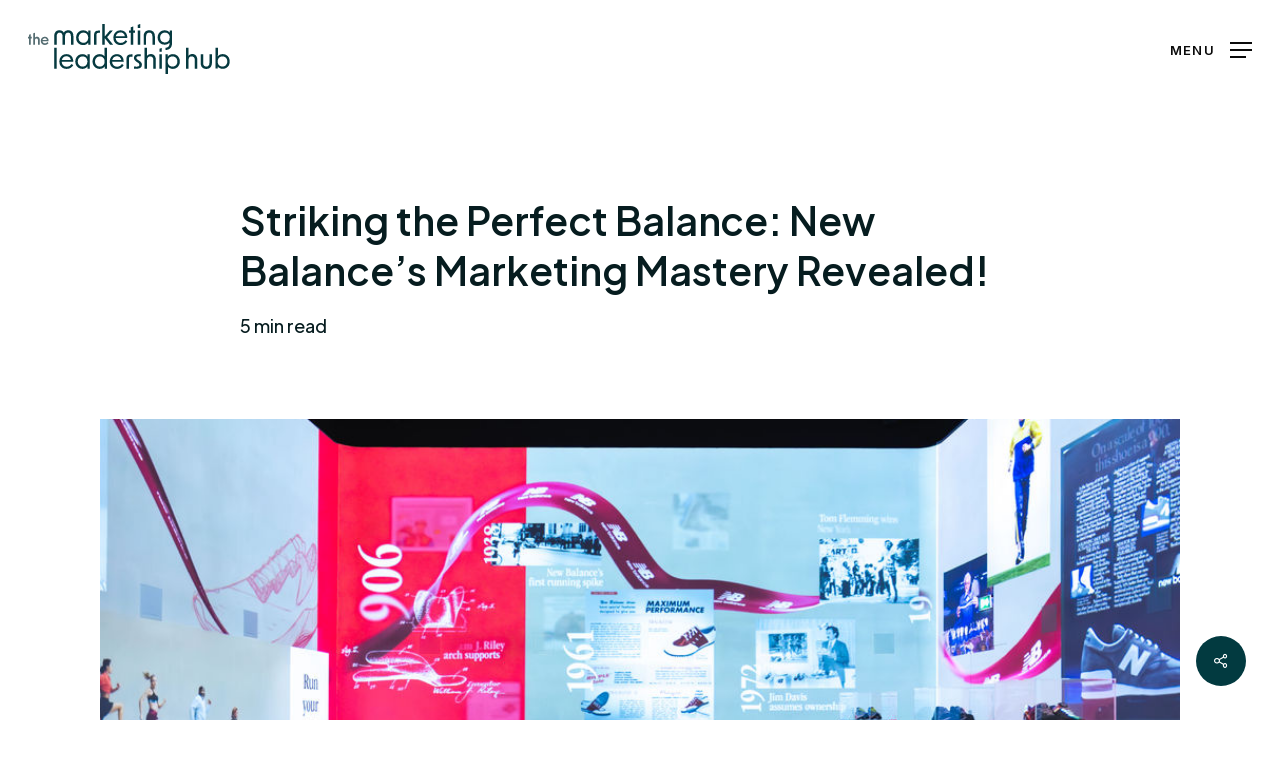

--- FILE ---
content_type: application/javascript; charset=UTF-8
request_url: https://marketingleadershiphub.com/cdn-cgi/challenge-platform/scripts/jsd/main.js
body_size: 9762
content:
window._cf_chl_opt={AKGCx8:'b'};~function(G6,RZ,Rr,Ri,RT,Re,Rz,RB,G0,G2){G6=N,function(R,G,Ga,G5,j,E){for(Ga={R:628,G:493,j:477,E:534,m:675,F:470,s:606,H:464,g:528,c:669,S:447},G5=N,j=R();!![];)try{if(E=-parseInt(G5(Ga.R))/1*(-parseInt(G5(Ga.G))/2)+parseInt(G5(Ga.j))/3*(parseInt(G5(Ga.E))/4)+-parseInt(G5(Ga.m))/5+-parseInt(G5(Ga.F))/6*(parseInt(G5(Ga.s))/7)+-parseInt(G5(Ga.H))/8+-parseInt(G5(Ga.g))/9+parseInt(G5(Ga.c))/10*(parseInt(G5(Ga.S))/11),E===G)break;else j.push(j.shift())}catch(m){j.push(j.shift())}}(X,263245),RZ=this||self,Rr=RZ[G6(572)],Ri={},Ri[G6(504)]='o',Ri[G6(518)]='s',Ri[G6(491)]='u',Ri[G6(529)]='z',Ri[G6(673)]='n',Ri[G6(501)]='I',Ri[G6(580)]='b',RT=Ri,RZ[G6(526)]=function(R,G,j,E,j4,j3,j2,Gw,F,H,g,S,L,V,W){if(j4={R:664,G:578,j:578,E:686,m:622,F:461,s:653,H:611,g:568,c:566,S:601,L:435,V:506,d:578,W:425,o:432,A:462,y:492},j3={R:421,G:558,j:435,E:578,m:503,F:633},j2={R:484,G:656,j:634,E:521,m:436,F:593,s:558,H:593,g:506,c:497,S:503,L:671},Gw=G6,F={'WFDou':function(o,A){return o<A},'GLUTY':function(o,A){return o(A)},'YRhfR':function(o,A){return o+A},'lyQEG':Gw(j4.R),'ZSDFO':function(o,A){return A===o},'fERYw':function(o,A){return o+A},'XaykW':function(o,A,y){return o(A,y)}},F[Gw(j4.G)](null,G)||F[Gw(j4.j)](void 0,G))return E;for(H=Rt(G),R[Gw(j4.E)][Gw(j4.m)]&&(H=H[Gw(j4.F)](R[Gw(j4.E)][Gw(j4.m)](G))),H=R[Gw(j4.s)][Gw(j4.H)]&&R[Gw(j4.g)]?R[Gw(j4.s)][Gw(j4.H)](new R[(Gw(j4.g))](H)):function(o,GX,A){for(GX=Gw,o[GX(j3.R)](),A=0;F[GX(j3.G)](A,o[GX(j3.j)]);F[GX(j3.E)](o[A],o[F[GX(j3.m)](A,1)])?o[GX(j3.F)](A+1,1):A+=1);return o}(H),g='nAsAaAb'.split('A'),g=g[Gw(j4.c)][Gw(j4.S)](g),S=0;S<H[Gw(j4.L)];L=H[S],V=RU(R,G,L),F[Gw(j4.V)](g,V)?(W=F[Gw(j4.d)]('s',V)&&!R[Gw(j4.W)](G[L]),Gw(j4.o)===j+L?s(F[Gw(j4.A)](j,L),V):W||s(j+L,G[L])):F[Gw(j4.y)](s,j+L,V),S++);return E;function s(o,A,Gp){Gp=Gw,Gp(j2.R)===Gp(j2.R)?(Object[Gp(j2.G)][Gp(j2.j)][Gp(j2.E)](E,A)||(E[A]=[]),E[A][Gp(j2.m)](o)):F[Gp(j2.F)]>=200&&F[Gp(j2.s)](s[Gp(j2.H)],300)?F[Gp(j2.g)](S,Gp(j2.c)):L(F[Gp(j2.S)](F[Gp(j2.L)],V[Gp(j2.F)]))}},Re=G6(458)[G6(638)](';'),Rz=Re[G6(566)][G6(601)](Re),RZ[G6(625)]=function(R,G,j9,j8,GN,j,E,m,F,s){for(j9={R:549,G:588,j:435,E:435,m:569,F:607,s:436,H:598},j8={R:454},GN=G6,j={'PjcuY':function(H,g){return H+g},'wguGC':function(H,g){return H<g},'YZMbX':function(H,g){return H(g)}},E=Object[GN(j9.R)](G),m=0;j[GN(j9.G)](m,E[GN(j9.j)]);m++)if(F=E[m],'f'===F&&(F='N'),R[F]){for(s=0;s<G[E[m]][GN(j9.E)];-1===R[F][GN(j9.m)](G[E[m]][s])&&(j[GN(j9.F)](Rz,G[E[m]][s])||R[F][GN(j9.s)]('o.'+G[E[m]][s])),s++);}else R[F]=G[E[m]][GN(j9.H)](function(H,GR){return GR=GN,j[GR(j8.R)]('o.',H)})},RB=null,G0=RQ(),G2=function(EU,Ea,ET,Ei,Er,Ef,El,Gx,G,j,E,m){return EU={R:453,G:542,j:499,E:579,m:538,F:659,s:676,H:575,g:422},Ea={R:416,G:468,j:647,E:541,m:423,F:553,s:585,H:638,g:547,c:426,S:476,L:488,V:639,d:537,W:468,o:502,A:584,y:436,x:490,k:500,P:468,C:626,v:554,D:479,l:419,f:468,I:602,Z:565,i:456,T:424,a:468,U:428,e:428,z:468,B:656,b:634,h:521,Y:481,M:679,n:592,J:443,K:498,O:446,Q:436,w0:446,w1:418,w2:545,w3:619,w4:548,w5:550,w6:436,w7:665,w8:621,w9:643,ww:584},ET={R:473,G:435},Ei={R:679},Er={R:612,G:453,j:505,E:435,m:652,F:482,s:444,H:448,g:428,c:656,S:634,L:521,V:521,d:440,W:679,o:592,A:443,y:436,x:584,k:679,P:536,C:436,v:651,D:523,l:443,f:679,I:619,Z:563,i:636,T:436,a:452,U:468,e:420,z:563,B:592,b:443,h:436,Y:667,M:468,n:591,J:637,K:634,O:436,Q:679,w0:649,w1:536,w2:643,w3:584,w4:654,w5:538,w6:577,w7:594,w8:584,w9:679,ww:475,wp:551,wX:436,wN:584,wR:679,wG:641,wj:440,wE:615,wm:641,wF:547,ws:446,wH:668,wg:436,wc:434,wS:679,wL:512,wV:505,wd:468,wW:436,wo:469,wA:603,wy:682,wx:682,wu:618,wk:536,wP:667,wC:584,wv:648,wD:666,wl:644,wf:616,wI:436,wZ:584,wr:424,wi:687},Ef={R:505},El={R:597,G:428},Gx=G6,G={'Kbalb':function(F,s){return s==F},'fthNj':function(F,s){return F>s},'uOWkx':function(F,s){return F-s},'GmtmR':function(F,s){return F==s},'ILAmw':function(F,s){return F<s},'NBjPU':function(F,s){return s|F},'IYxjh':function(F,s){return F==s},'PpBDa':function(F,s){return F(s)},'GGQAo':function(F,s){return F<<s},'HZojo':Gx(EU.R),'AOXnX':Gx(EU.G),'exvVq':function(F,s){return s==F},'KXHFq':function(F,s){return F-s},'owxxG':function(F,s){return F(s)},'GvmGh':function(F,s){return F&s},'GGeBC':function(F,s){return F<s},'WHZWb':function(F,s){return F==s},'bTYYQ':function(F,s){return F>s},'LftXY':function(F,s){return F<<s},'Yhssv':function(F,s){return F==s},'HBOKR':function(F,s){return s==F},'PuaBX':function(F,s){return F<s},'FmPBq':function(F,s){return F==s},'uvaiz':Gx(EU.j),'TZrkQ':Gx(EU.E),'shjvi':function(F,s){return F>s},'dUOSA':function(F,s){return F-s},'HDalA':Gx(EU.m),'dbauP':function(F,s){return F<s},'USqBd':function(F,s){return F<<s},'IpFVE':function(F,s){return F|s},'oiKLs':function(F,s){return F-s},'YAbId':function(F,s){return F<<s},'jyvXJ':function(F,s){return F-s},'BnTSP':function(F,s){return F==s},'vqkqB':function(F,s){return F>s},'ItzLr':function(F,s){return F(s)},'uqOvx':function(F,s){return F<<s},'lKdCU':function(F,s){return s==F},'KgZdq':function(F,s){return s|F},'KyZmk':function(F,s){return s==F},'YIcVH':function(F,s){return F(s)},'ykIPl':function(F,s){return F|s},'RkSwh':function(F,s){return F(s)},'fSFWZ':function(F,s){return F!=s},'BoiEN':function(F,s){return F===s},'LXPQW':Gx(EU.F),'tcmqR':function(F,s){return s==F},'JMHvO':function(F,s){return F(s)},'VTPpj':function(F,s){return F*s},'QZHcw':function(F,s){return F<s},'cMzVs':function(F,s){return F(s)},'bCXcB':function(F,s){return s!=F},'LgADZ':function(F,s){return F===s},'zurxJ':Gx(EU.s),'PmALy':function(F,s){return F==s},'hrVOy':function(F,s){return F*s},'NgOVF':function(F,s){return F(s)},'ocwqb':function(F,s){return F-s},'dVAWy':function(F,s){return F(s)},'wGzRh':function(F,s){return F*s},'wkZMe':function(F,s){return F-s}},j=String[Gx(EU.H)],E={'h':function(F,Gu){return Gu=Gx,G[Gu(Ef.R)](null,F)?'':E.g(F,6,function(s,Gk){return Gk=Gu,Gk(El.R)[Gk(El.G)](s)})},'g':function(F,s,H,EI,GC,S,L,V,W,o,A,y,x,P,C,D,I,z,Z,i,T){if(EI={R:615},GC=Gx,S={'TiSZt':function(U,z,GP){return GP=N,G[GP(EI.R)](U,z)}},G[GC(Er.R)]===GC(Er.G)){if(G[GC(Er.j)](null,F))return'';for(V={},W={},o='',A=2,y=3,x=2,P=[],C=0,D=0,I=0;I<F[GC(Er.E)];I+=1)if(G[GC(Er.m)]===GC(Er.F))return z=E[GC(Er.s)],Z[GC(Er.H)](+F(z.t));else if(Z=F[GC(Er.g)](I),Object[GC(Er.c)][GC(Er.S)][GC(Er.L)](V,Z)||(V[Z]=y++,W[Z]=!0),i=o+Z,Object[GC(Er.c)][GC(Er.S)][GC(Er.V)](V,i))o=i;else{if(Object[GC(Er.c)][GC(Er.S)][GC(Er.V)](W,o)){if(G[GC(Er.d)](256,o[GC(Er.W)](0))){for(L=0;L<x;C<<=1,G[GC(Er.o)](D,G[GC(Er.A)](s,1))?(D=0,P[GC(Er.y)](G[GC(Er.x)](H,C)),C=0):D++,L++);for(T=o[GC(Er.k)](0),L=0;8>L;C=C<<1|G[GC(Er.P)](T,1),D==s-1?(D=0,P[GC(Er.C)](H(C)),C=0):D++,T>>=1,L++);}else{for(T=1,L=0;G[GC(Er.v)](L,x);C=C<<1|T,G[GC(Er.D)](D,G[GC(Er.l)](s,1))?(D=0,P[GC(Er.y)](H(C)),C=0):D++,T=0,L++);for(T=o[GC(Er.f)](0),L=0;G[GC(Er.I)](16,L);C=G[GC(Er.Z)](C,1)|T&1.22,G[GC(Er.i)](D,s-1)?(D=0,P[GC(Er.T)](H(C)),C=0):D++,T>>=1,L++);}A--,G[GC(Er.a)](0,A)&&(A=Math[GC(Er.U)](2,x),x++),delete W[o]}else for(T=V[o],L=0;G[GC(Er.e)](L,x);C=G[GC(Er.z)](C,1)|T&1.89,G[GC(Er.B)](D,G[GC(Er.b)](s,1))?(D=0,P[GC(Er.h)](H(C)),C=0):D++,T>>=1,L++);o=(A--,G[GC(Er.Y)](0,A)&&(A=Math[GC(Er.M)](2,x),x++),V[i]=y++,String(Z))}if(''!==o){if(G[GC(Er.n)]!==G[GC(Er.J)]){if(Object[GC(Er.c)][GC(Er.K)][GC(Er.L)](W,o)){if(256>o[GC(Er.k)](0)){for(L=0;L<x;C<<=1,D==G[GC(Er.A)](s,1)?(D=0,P[GC(Er.O)](G[GC(Er.x)](H,C)),C=0):D++,L++);for(T=o[GC(Er.Q)](0),L=0;G[GC(Er.w0)](8,L);C=C<<1.37|G[GC(Er.w1)](T,1),D==G[GC(Er.w2)](s,1)?(D=0,P[GC(Er.h)](G[GC(Er.w3)](H,C)),C=0):D++,T>>=1,L++);}else if(G[GC(Er.w4)]===GC(Er.w5)){for(T=1,L=0;G[GC(Er.w6)](L,x);C=G[GC(Er.w7)](C,1)|T,D==s-1?(D=0,P[GC(Er.y)](G[GC(Er.w8)](H,C)),C=0):D++,T=0,L++);for(T=o[GC(Er.w9)](0),L=0;16>L;C=G[GC(Er.ww)](C<<1,1&T),D==G[GC(Er.wp)](s,1)?(D=0,P[GC(Er.wX)](G[GC(Er.wN)](H,C)),C=0):D++,T>>=1,L++);}else{if(G[GC(Er.d)](256,wo[GC(Er.wR)](0))){for(pf=0;pI<pZ;pi<<=1,pT==G[GC(Er.wG)](pa,1)?(pU=0,pt[GC(Er.wX)](pe(pz)),pq=0):pB++,pr++);for(pb=ph[GC(Er.wR)](0),pY=0;G[GC(Er.wj)](8,pM);pJ=pK<<1.93|1.34&pO,G[GC(Er.wE)](pQ,G[GC(Er.wm)](X0,1))?(X1=0,X2[GC(Er.O)](X3(X4)),X5=0):X6++,X7>>=1,pn++);}else{for(X8=1,X9=0;G[GC(Er.wF)](Xw,Xp);XN=G[GC(Er.ws)](XR<<1.33,XG),G[GC(Er.wH)](Xj,XE-1)?(Xm=0,XF[GC(Er.wg)](G[GC(Er.wc)](Xs,XH)),Xg=0):Xc++,XS=0,XX++);for(XL=XV[GC(Er.wS)](0),Xd=0;16>XW;XA=G[GC(Er.wL)](Xy,1)|Xx&1,G[GC(Er.wV)](Xu,G[GC(Er.wG)](Xk,1))?(XP=0,XC[GC(Er.h)](Xv(XD)),Xl=0):Xf++,XI>>=1,Xo++);}px--,0==pu&&(pk=pP[GC(Er.U)](2,pC),pv++),delete pD[pl]}A--,0==A&&(A=Math[GC(Er.wd)](2,x),x++),delete W[o]}else for(T=V[o],L=0;G[GC(Er.e)](L,x);C=T&1.95|C<<1,s-1==D?(D=0,P[GC(Er.wW)](H(C)),C=0):D++,T>>=1,L++);A--,0==A&&x++}else if(S[GC(Er.wo)](GC(Er.wA),typeof j[GC(Er.wy)]))return Z[GC(Er.wx)](function(){}),'p'}for(T=2,L=0;L<x;C=G[GC(Er.ws)](G[GC(Er.wu)](C,1),G[GC(Er.wk)](T,1)),G[GC(Er.wP)](D,G[GC(Er.l)](s,1))?(D=0,P[GC(Er.C)](G[GC(Er.wC)](H,C)),C=0):D++,T>>=1,L++);for(;;)if(C<<=1,D==G[GC(Er.wv)](s,1)){if(GC(Er.wD)===GC(Er.wl))E[GC(Er.wf)]=Z,F();else{P[GC(Er.wI)](G[GC(Er.wZ)](H,C));break}}else D++;return P[GC(Er.wr)]('')}else G[GC(Er.wc)](G,GC(Er.wi))},'j':function(F,Gv){return Gv=Gx,null==F?'':G[Gv(ET.R)]('',F)?null:E.i(F[Gv(ET.G)],32768,function(s,GD){return GD=Gv,F[GD(Ei.R)](s)})},'i':function(F,s,H,Gl,S,L,V,W,o,A,y,x,P,C,D,I,U,B,Z,i,T){for(Gl=Gx,S=[],L=4,V=4,W=3,o=[],x=G[Gl(Ea.R)](H,0),P=s,C=1,A=0;3>A;S[A]=A,A+=1);for(D=0,I=Math[Gl(Ea.G)](2,2),y=1;G[Gl(Ea.j)](y,I);)if(G[Gl(Ea.E)](Gl(Ea.m),G[Gl(Ea.F)]))return B={},B.r={},B.e=G,B;else for(Z=Gl(Ea.s)[Gl(Ea.H)]('|'),i=0;!![];){switch(Z[i++]){case'0':D|=(G[Gl(Ea.g)](0,T)?1:0)*y;continue;case'1':P>>=1;continue;case'2':y<<=1;continue;case'3':G[Gl(Ea.c)](0,P)&&(P=s,x=G[Gl(Ea.S)](H,C++));continue;case'4':T=x&P;continue}break}switch(D){case 0:for(D=0,I=Math[Gl(Ea.G)](2,8),y=1;G[Gl(Ea.j)](y,I);T=x&P,P>>=1,P==0&&(P=s,x=H(C++)),D|=G[Gl(Ea.L)](G[Gl(Ea.V)](0,T)?1:0,y),y<<=1);U=G[Gl(Ea.d)](j,D);break;case 1:for(D=0,I=Math[Gl(Ea.W)](2,16),y=1;G[Gl(Ea.o)](y,I);T=x&P,P>>=1,P==0&&(P=s,x=G[Gl(Ea.A)](H,C++)),D|=G[Gl(Ea.L)](0<T?1:0,y),y<<=1);U=j(D);break;case 2:return''}for(A=S[3]=U,o[Gl(Ea.y)](U);;)if(G[Gl(Ea.x)](G[Gl(Ea.k)],G[Gl(Ea.k)])){if(C>F)return'';for(D=0,I=Math[Gl(Ea.P)](2,W),y=1;G[Gl(Ea.j)](y,I);T=x&P,P>>=1,G[Gl(Ea.C)](0,P)&&(P=s,x=H(C++)),D|=G[Gl(Ea.v)](0<T?1:0,y),y<<=1);switch(U=D){case 0:for(D=0,I=Math[Gl(Ea.P)](2,8),y=1;I!=y;T=P&x,P>>=1,0==P&&(P=s,x=H(C++)),D|=(0<T?1:0)*y,y<<=1);S[V++]=G[Gl(Ea.D)](j,D),U=G[Gl(Ea.l)](V,1),L--;break;case 1:for(D=0,I=Math[Gl(Ea.f)](2,16),y=1;y!=I;T=x&P,P>>=1,0==P&&(P=s,x=G[Gl(Ea.I)](H,C++)),D|=G[Gl(Ea.Z)](G[Gl(Ea.V)](0,T)?1:0,y),y<<=1);S[V++]=j(D),U=G[Gl(Ea.i)](V,1),L--;break;case 2:return o[Gl(Ea.T)]('')}if(0==L&&(L=Math[Gl(Ea.a)](2,W),W++),S[U])U=S[U];else if(U===V)U=A+A[Gl(Ea.U)](0);else return null;o[Gl(Ea.y)](U),S[V++]=A+U[Gl(Ea.e)](0),L--,A=U,0==L&&(L=Math[Gl(Ea.z)](2,W),W++)}else{if(wh[Gl(Ea.B)][Gl(Ea.b)][Gl(Ea.h)](wY,wM)){if(G[Gl(Ea.Y)](256,XW[Gl(Ea.M)](0))){for(Nl=0;Nf<NI;Nr<<=1,G[Gl(Ea.n)](Ni,G[Gl(Ea.J)](NT,1))?(Na=0,NU[Gl(Ea.y)](G[Gl(Ea.K)](Nt,Ne)),Nz=0):Nq++,NZ++);for(NB=Nb[Gl(Ea.M)](0),Nh=0;8>NY;Nn=G[Gl(Ea.O)](NJ<<1.44,1.76&NK),NQ-1==NO?(R0=0,R1[Gl(Ea.Q)](R2(R3)),R4=0):R5++,R6>>=1,NM++);}else{for(R7=1,R8=0;R9<Rw;RX=G[Gl(Ea.w0)](G[Gl(Ea.w1)](RN,1),RR),G[Gl(Ea.w2)](RG,Rj-1)?(RE=0,Rm[Gl(Ea.y)](RF(Rs)),RH=0):Rg++,Rc=0,Rp++);for(RS=RL[Gl(Ea.M)](0),RV=0;G[Gl(Ea.w3)](16,Rd);Ro=G[Gl(Ea.w4)](RA<<1,1.91&Ry),G[Gl(Ea.w5)](Rx,Ru-1)?(Rk=0,RP[Gl(Ea.w6)](G[Gl(Ea.w7)](RC,Rv)),RD=0):Rl++,Rf>>=1,RW++);}Ny--,G[Gl(Ea.w2)](0,Nx)&&(Nu=Nk[Gl(Ea.z)](2,NP),NC++),delete Nv[ND]}else for(X6=X7[X8],X9=0;Xw<Xp;XN=G[Gl(Ea.w8)](XR<<1,1.35&XG),Xj==G[Gl(Ea.w9)](XE,1)?(Xm=0,XF[Gl(Ea.y)](G[Gl(Ea.ww)](Xs,XH)),Xg=0):Xc++,XS>>=1,XX++);XL--,0==XV&&Xd++}}},m={},m[Gx(EU.g)]=E.h,m}(),G3();function Rt(G,Gn,G9,j,E,m){for(Gn={R:655,G:655,j:461,E:549,m:599},G9=G6,j={},j[G9(Gn.R)]=function(F,s){return s!==F},E=j,m=[];E[G9(Gn.G)](null,G);m=m[G9(Gn.j)](Object[G9(Gn.E)](G)),G=Object[G9(Gn.m)](G));return m}function RK(jk,GL,G,j,E,m,F){return jk={R:688,G:448,j:515},GL=G6,G={},G[GL(jk.R)]=function(s,H){return s-H},j=G,E=3600,m=RJ(),F=Math[GL(jk.G)](Date[GL(jk.j)]()/1e3),j[GL(jk.R)](F,m)>E?![]:!![]}function Rb(R,jE,jj,Gj,G,j){jE={R:570,G:471,j:658,E:683},jj={R:605,G:603,j:442},Gj=G6,G={'mQyQj':function(E,m){return m===E},'XaHTE':function(E,m){return E(m)},'OWTkD':function(E){return E()},'GGGLq':function(E,m,F){return E(m,F)},'GbxwV':Gj(jE.R)},j=G[Gj(jE.G)](Rq),RO(j.r,function(E,GE){GE=Gj,G[GE(jj.R)](typeof R,GE(jj.G))&&G[GE(jj.j)](R,E),RM()}),j.e&&G[Gj(jE.j)](G1,G[Gj(jE.E)],j.e)}function Rn(G,jy,Gc,j,E){return jy={R:489,G:489,j:623},Gc=G6,j={},j[Gc(jy.R)]=function(m,F){return m<F},E=j,E[Gc(jy.G)](Math[Gc(jy.j)](),G)}function Rq(jp,GG,j,E,m,F,s,H){j=(jp={R:455,G:483,j:663,E:449,m:450,F:684,s:510,H:576,g:474,c:495,S:645,L:582,V:650,d:646,W:596,o:474,A:557},GG=G6,{'tdbCA':GG(jp.R),'sTjNb':GG(jp.G),'enDTu':function(g,c,S,L,V){return g(c,S,L,V)},'lZbwx':GG(jp.j)});try{return E=Rr[GG(jp.E)](GG(jp.m)),E[GG(jp.F)]=j[GG(jp.s)],E[GG(jp.H)]='-1',Rr[GG(jp.g)][GG(jp.c)](E),m=E[GG(jp.S)],F={},F=pRIb1(m,m,'',F),F=pRIb1(m,m[GG(jp.L)]||m[j[GG(jp.V)]],'n.',F),F=j[GG(jp.d)](pRIb1,m,E[j[GG(jp.W)]],'d.',F),Rr[GG(jp.o)][GG(jp.A)](E),s={},s.r=F,s.e=null,s}catch(g){return H={},H.r={},H.e=g,H}}function Ra(G,j,Gt,G7,E,m){return Gt={R:508,G:574,j:656,E:609,m:521,F:569,s:635},G7=G6,E={},E[G7(Gt.R)]=function(F,s){return F instanceof s},m=E,m[G7(Gt.R)](j,G[G7(Gt.G)])&&0<G[G7(Gt.G)][G7(Gt.j)][G7(Gt.E)][G7(Gt.m)](j)[G7(Gt.F)](G7(Gt.s))}function RQ(jZ,GA){return jZ={R:571,G:571},GA=G6,crypto&&crypto[GA(jZ.R)]?crypto[GA(jZ.G)]():''}function G1(m,F,jT,Gy,s,H,g,c,S,L,V,d,W,o){if(jT={R:552,G:467,j:516,E:530,m:581,F:517,s:531,H:562,g:460,c:444,S:439,L:631,V:417,d:514,W:467,o:600,A:595,y:680,x:613,k:681,P:631,C:681,v:427,D:631,l:561,f:520,I:539,Z:685,i:555,T:525,a:532,U:517,e:660,z:422},Gy=G6,s={},s[Gy(jT.R)]=function(A,k){return A+k},s[Gy(jT.G)]=Gy(jT.j),s[Gy(jT.E)]=Gy(jT.m),s[Gy(jT.F)]=Gy(jT.s),H=s,!Rn(0))return![];c=(g={},g[Gy(jT.H)]=m,g[Gy(jT.g)]=F,g);try{S=RZ[Gy(jT.c)],L=H[Gy(jT.R)](Gy(jT.S)+RZ[Gy(jT.L)][Gy(jT.V)]+Gy(jT.d),S.r)+H[Gy(jT.W)],V=new RZ[(Gy(jT.o))](),V[Gy(jT.A)](H[Gy(jT.E)],L),V[Gy(jT.y)]=2500,V[Gy(jT.x)]=function(){},d={},d[Gy(jT.k)]=RZ[Gy(jT.P)][Gy(jT.C)],d[Gy(jT.v)]=RZ[Gy(jT.D)][Gy(jT.v)],d[Gy(jT.l)]=RZ[Gy(jT.P)][Gy(jT.l)],d[Gy(jT.f)]=RZ[Gy(jT.D)][Gy(jT.I)],d[Gy(jT.Z)]=G0,W=d,o={},o[Gy(jT.i)]=c,o[Gy(jT.T)]=W,o[Gy(jT.a)]=H[Gy(jT.U)],V[Gy(jT.e)](G2[Gy(jT.z)](o))}catch(A){}}function RY(jS,GH,R){return jS={R:642},GH=G6,R={'sdrUt':function(G){return G()}},R[GH(jS.R)](Rh)!==null}function X(m6){return m6='boolean,POST,clientInformation,nzdZd,owxxG,4|1|3|0|2,href,XaDBp,wguGC,HXOyc,Pywge,uvaiz,exvVq,status,USqBd,open,lZbwx,62d5pUzS1mx9EIo+RgsLwHrKnlhbeCAPiNB-yYvGTc0X$Maqtk7uF8ZWJjQ3VDO4f,map,getPrototypeOf,XMLHttpRequest,bind,dVAWy,function,qQHIB,mQyQj,21zGgoby,YZMbX,addEventListener,toString,onload,from,HZojo,ontimeout,DJgzt,GmtmR,onreadystatechange,FeHnG,YAbId,bTYYQ,Bsufy,ykIPl,getOwnPropertyNames,random,stringify,rxvNi8,PmALy,ttxRY,19JURXcT,ubupG,YXusi,_cf_chl_opt,cYIBd,splice,hasOwnProperty,[native code],Yhssv,TZrkQ,split,QZHcw,yRhrW,uOWkx,sdrUt,dUOSA,DoLME,contentWindow,enDTu,fSFWZ,jyvXJ,shjvi,sTjNb,GGeBC,AOXnX,Array,HDalA,ppSrM,prototype,gBhnp,GGGLq,wlWbv,send,yoECW,nXWGk,contentDocument,http-code:,YIcVH,Sinkq,FmPBq,IYxjh,110WtEHnm,cvIRw,lyQEG,qlZYW,number,FPHtE,2003710HepRrr,WAhOh,api,vGHGO,charCodeAt,timeout,CnwA5,catch,GbxwV,style,JBxy9,Object,xhr-error,iZcZG,wBPQx,RkSwh,AKGCx8,uqOvx,ocwqb,PuaBX,sort,lpcBDVngiSDJ,pfDzd,join,isNaN,tcmqR,SSTpq3,charAt,event,qKKLy,onerror,d.cookie,mTFeU,PpBDa,length,push,OOsBS,vDLCO,/cdn-cgi/challenge-platform/h/,fthNj,readyState,XaHTE,KXHFq,__CF$cv$params,LjGbO,NBjPU,623040wsdKKR,floor,createElement,iframe,FmiAB,HBOKR,ICbJS,PjcuY,display: none,wkZMe,tuxvM,_cf_chl_opt;JJgc4;PJAn2;kJOnV9;IWJi4;OHeaY1;DqMg0;FKmRv9;LpvFx1;cAdz2;PqBHf2;nFZCC5;ddwW5;pRIb1;rxvNi8;RrrrA2;erHi9,uIkrH,TYlZ6,concat,fERYw,sfalp,2487856figIeT,isArray,XfOsO,EiCOk,pow,TiSZt,158322oGRlTv,OWTkD,parent,BnTSP,body,IpFVE,JMHvO,519UnWsLy,WbXxc,NgOVF,cloudflare-invisible,vqkqB,chWeP,navigator,Ygpuo,rSxle,Omzqq,bMMHS,VTPpj,LVFsZ,LgADZ,undefined,XaykW,45998mlZsXb,sid,appendChild,location,success,ItzLr,voxkG,zurxJ,bigint,bCXcB,YRhfR,object,Kbalb,GLUTY,error,fEuHQ,AzSzX,tdbCA,huXLe,GGQAo,postMessage,/b/ov1/0.09254656686883567:1768677129:48j_uFJPGPl7I4mS5wiF0xoM5fvMcaWNrcnkNP3qBGg/,now,/invisible/jsd,TDZfc,string,rGwlx,pkLOA2,call,nUqjF,WHZWb,/jsd/oneshot/d251aa49a8a3/0.09254656686883567:1768677129:48j_uFJPGPl7I4mS5wiF0xoM5fvMcaWNrcnkNP3qBGg/,chctx,pRIb1,PJzFS,1611576bkFkuj,symbol,zoppp,jsd,source,uAQGJ,4004GaMtYX,tkBRy,GvmGh,cMzVs,tbJkH,aUjz8,kWlAm,BoiEN,QsOPP,hXyFt,detail,lKdCU,loading,ILAmw,KgZdq,keys,KyZmk,oiKLs,aiGsk,LXPQW,hrVOy,errorInfoObject,ZfVwu,removeChild,WFDou,DOMContentLoaded,log,LRmiB4,AdeF3,LftXY,VNTyH,wGzRh,includes,PEhNx,Set,indexOf,error on cf_chl_props,randomUUID,document,vXpJy,Function,fromCharCode,tabIndex,dbauP,ZSDFO,TEVXA'.split(','),X=function(){return m6},X()}function G3(m3,m2,m0,Gf,R,G,j,E,s,m){if(m3={R:546,G:457,j:559,E:444,m:441,F:670,s:608,H:587,g:457,c:679,S:436,L:463,V:527,d:511,W:487,o:617,A:661,y:627,x:679,k:657,P:436,C:468,v:608,D:630,l:616},m2={R:629,G:441,j:670,E:616},m0={R:672,G:678,j:678},Gf=G6,R={'AzSzX':function(F,s,H){return F(s,H)},'qlZYW':function(F,s){return F!==s},'sfalp':function(F,s){return F(s)},'PJzFS':function(F,s){return F>s},'huXLe':function(F,s){return F<<s},'bMMHS':function(F,s){return F&s},'FeHnG':function(F,s){return s|F},'yoECW':function(F,s){return F<<s},'ttxRY':function(F,s){return F==s},'gBhnp':function(F,s){return F-s},'ubupG':function(F){return F()},'cvIRw':Gf(m3.R),'XaDBp':Gf(m3.G),'YXusi':Gf(m3.j)},G=RZ[Gf(m3.E)],!G)return;if(!RK())return;if(j=![],E=function(EQ,GI,F,EO){if(EQ={R:509},GI=Gf,F={'VNTyH':function(s,H,g){return s(H,g)}},R[GI(m0.R)](GI(m0.G),GI(m0.j))){if(EO={R:564},!s){if(V=!![],!d())return;W(function(P,GZ){GZ=GI,F[GZ(EO.R)](y,x,P)})}}else if(!j){if(j=!![],!RK())return;Rb(function(H,Gr){Gr=GI,R[Gr(EQ.R)](G4,G,H)})}},Rr[Gf(m3.m)]!==R[Gf(m3.F)])E();else if(RZ[Gf(m3.s)]){if(R[Gf(m3.H)]!==Gf(m3.g)){if(256>ws[Gf(m3.c)](0)){for(pg=0;pc<pS;pV<<=1,pd==pW-1?(po=0,pA[Gf(m3.S)](R[Gf(m3.L)](py,px)),pu=0):pk++,pL++);for(s=pP[Gf(m3.c)](0),pC=0;R[Gf(m3.V)](8,pv);pl=R[Gf(m3.d)](pf,1)|R[Gf(m3.W)](s,1),pI==pZ-1?(pr=0,pi[Gf(m3.S)](pT(pa)),pU=0):pt++,s>>=1,pD++);}else{for(s=1,pe=0;pz<pq;pb=R[Gf(m3.o)](R[Gf(m3.A)](ph,1),s),R[Gf(m3.y)](pY,pM-1)?(pn=0,pJ[Gf(m3.S)](pK(pO)),pQ=0):X0++,s=0,pB++);for(s=X1[Gf(m3.x)](0),X2=0;16>X3;X5=R[Gf(m3.o)](X6<<1,R[Gf(m3.W)](s,1)),X7==R[Gf(m3.k)](X8,1)?(X9=0,Xw[Gf(m3.P)](R[Gf(m3.L)](Xp,XX)),XN=0):XR++,s>>=1,X4++);}pR--,pG==0&&(pj=pE[Gf(m3.C)](2,pm),pF++),delete ps[pH]}else Rr[Gf(m3.v)](R[Gf(m3.D)],E)}else m=Rr[Gf(m3.l)]||function(){},Rr[Gf(m3.l)]=function(Gi){Gi=Gf,R[Gi(m2.R)](m),Rr[Gi(m2.G)]!==R[Gi(m2.j)]&&(Rr[Gi(m2.E)]=m,R[Gi(m2.R)](E))}}function G4(E,m,m5,GT,F,s,H,g){if(m5={R:583,G:614,j:497,E:540,m:466,F:677,s:583,H:614,g:532,c:480,S:494,L:429,V:472,d:513,W:540,o:480,A:494,y:507,x:544,k:513},GT=G6,F={},F[GT(m5.R)]=function(c,S){return c===S},F[GT(m5.G)]=GT(m5.j),F[GT(m5.E)]=GT(m5.m),s=F,!E[GT(m5.F)])return;if(s[GT(m5.s)](m,s[GT(m5.H)]))H={},H[GT(m5.g)]=GT(m5.c),H[GT(m5.S)]=E.r,H[GT(m5.L)]=GT(m5.j),RZ[GT(m5.V)][GT(m5.d)](H,'*');else if(GT(m5.m)===s[GT(m5.W)])g={},g[GT(m5.g)]=GT(m5.o),g[GT(m5.A)]=E.r,g[GT(m5.L)]=GT(m5.y),g[GT(m5.x)]=m,RZ[GT(m5.V)][GT(m5.k)](g,'*');else return}function RU(R,G,j,GY,G8,E,m,F){E=(GY={R:504,G:589,j:567,E:459,m:451,F:533,s:478,H:430,g:632,c:603,S:682,L:674,V:653,d:465,W:485,o:653,A:603},G8=G6,{'FPHtE':function(s,H){return s(H)},'uIkrH':function(s,H){return H==s},'FmiAB':G8(GY.R),'uAQGJ':function(s,H){return H!==s},'WbXxc':G8(GY.G),'qKKLy':G8(GY.j),'cYIBd':function(s,H){return H==s},'rSxle':function(s,H){return s===H}});try{m=G[j]}catch(s){return'i'}if(m==null)return m===void 0?'u':'x';if(E[G8(GY.E)](E[G8(GY.m)],typeof m)){if(E[G8(GY.F)](E[G8(GY.s)],E[G8(GY.H)]))try{if(E[G8(GY.g)](G8(GY.c),typeof m[G8(GY.S)]))return m[G8(GY.S)](function(){}),'p'}catch(H){}else E[G8(GY.L)](j,E)}return R[G8(GY.V)][G8(GY.d)](m)?'a':E[G8(GY.W)](m,R[G8(GY.o)])?'D':!0===m?'T':!1===m?'F':(F=typeof m,G8(GY.A)==F?Ra(R,m)?'N':'f':RT[F]||'?')}function N(w,p,R,G){return w=w-415,R=X(),G=R[w],G}function RM(jo,Gg,R,G){if(jo={R:620,G:438,j:640,E:486,m:556},Gg=G6,R={'Bsufy':function(j){return j()},'vDLCO':function(j,E){return E!==j},'ZfVwu':function(j,E){return j(E)}},G=R[Gg(jo.R)](Rh),null===G)return R[Gg(jo.G)](Gg(jo.j),Gg(jo.E));RB=(RB&&R[Gg(jo.m)](clearTimeout,RB),setTimeout(function(){Rb()},1e3*G))}function RJ(jx,GS,R){return jx={R:444,G:448},GS=G6,R=RZ[GS(jx.R)],Math[GS(jx.G)](+atob(R.t))}function RO(R,G,jI,jf,jl,jD,GV,j,E,m,F){if(jI={R:680,G:687,j:543,E:444,m:560,F:631,s:600,H:595,g:581,c:439,S:631,L:417,V:524,d:677,W:445,o:613,A:610,y:431,x:496,k:496,P:586,C:660,v:422,D:624},jf={R:433},jl={R:535,G:593,j:593,E:590,m:497,F:664,s:593},jD={R:662,G:604},GV=G6,j={'nXWGk':function(s,H){return s(H)},'qQHIB':GV(jI.R),'tkBRy':function(s,H){return s>=H},'Pywge':function(s,H){return s(H)},'mTFeU':GV(jI.G),'LjGbO':GV(jI.j)},E=RZ[GV(jI.E)],console[GV(jI.m)](RZ[GV(jI.F)]),m=new RZ[(GV(jI.s))](),m[GV(jI.H)](GV(jI.g),GV(jI.c)+RZ[GV(jI.S)][GV(jI.L)]+GV(jI.V)+E.r),E[GV(jI.d)]){if(j[GV(jI.W)]!==GV(jI.j))return null;else m[GV(jI.R)]=5e3,m[GV(jI.o)]=function(Gd){Gd=GV,j[Gd(jD.R)](G,j[Gd(jD.G)])}}m[GV(jI.A)]=function(GW){GW=GV,j[GW(jl.R)](m[GW(jl.G)],200)&&m[GW(jl.j)]<300?j[GW(jl.E)](G,GW(jl.m)):G(GW(jl.F)+m[GW(jl.s)])},m[GV(jI.y)]=function(Go){Go=GV,G(j[Go(jf.R)])},F={'t':RJ(),'lhr':Rr[GV(jI.x)]&&Rr[GV(jI.k)][GV(jI.P)]?Rr[GV(jI.x)][GV(jI.P)]:'','api':E[GV(jI.d)]?!![]:![],'c':RY(),'payload':R},m[GV(jI.C)](G2[GV(jI.v)](JSON[GV(jI.D)](F)))}function Rh(jg,jH,Gm,R,G,js,m,j){if(jg={R:444,G:522,j:573,E:415,m:673},jH={R:437},Gm=G6,R={'rGwlx':function(E,m,F){return E(m,F)},'nUqjF':function(E,m){return m===E}},G=RZ[Gm(jg.R)],!G){if(R[Gm(jg.G)](Gm(jg.j),Gm(jg.E))){if(js={R:519},m={'OOsBS':function(F,s,H,GF){return GF=Gm,R[GF(js.R)](F,s,H)}},F=!![],!s())return;H(function(d,Gs){Gs=Gm,m[Gs(jH.R)](S,L,d)})}else return null}return j=G.i,typeof j!==Gm(jg.m)||j<30?null:j}}()

--- FILE ---
content_type: image/svg+xml
request_url: https://marketingleadershiphub.com/wp-content/uploads/2023/06/v2-dark.svg
body_size: 1505
content:
<?xml version="1.0" encoding="UTF-8"?> <svg xmlns="http://www.w3.org/2000/svg" id="Warstwa_2" viewBox="0 0 216.55 53.55"><defs><style>.cls-1{fill:#063a40;}.cls-2{fill:#556d72;}</style></defs><g id="Layer_1"><path class="cls-1" d="m33.71,6.69c2.29,0,3.88,1.04,4.69,2.61.81-1.56,2.43-2.61,4.72-2.61,3.5,0,5.59,2.43,5.59,6.37v9.26h-2.66v-9.26c0-2.4-1.04-3.85-3.07-3.85s-3.24,1.51-3.24,4.08v9.03h-2.66v-9.03c0-2.58-1.16-4.08-3.21-4.08s-3.07,1.45-3.07,3.85v9.26h-2.66v-9.26c0-3.94,2.06-6.37,5.59-6.37Z"></path><path class="cls-1" d="m51.61,14.68c0-4.66,3.39-7.93,7.58-7.93,2.29,0,4.34.98,5.41,2.61l.03-2.32h2.4v15.29h-2.4l-.03-2.32c-1.07,1.62-3.13,2.61-5.41,2.61-4.2,0-7.58-3.27-7.58-7.93Zm7.87,5.44c2.81,0,5.1-1.94,5.1-5.44s-2.29-5.47-5.1-5.47c-2.98,0-5.21,2.26-5.21,5.47s2.23,5.44,5.21,5.44Z"></path><path class="cls-1" d="m75.55,7.03h1.71v2.43h-1.48c-1.62,0-2.29.61-2.29,2.35v10.51h-2.66v-10.48c0-3.3,1.56-4.81,4.72-4.81Z"></path><path class="cls-1" d="m82.33,15.14v7.18h-2.66V0h2.66v13.4l5.5-6.37h3.16l-6.11,7.12,6.54,8.16h-3.3l-5.79-7.18Z"></path><path class="cls-1" d="m91.59,14.74c0-4.57,3.24-7.99,7.67-7.99,3.88,0,7.35,2.63,7.27,8.28h-12.45c.15,3.01,2.23,5.24,5.39,5.24,2.23,0,4.05-1.1,5.18-2.95l1.85,1.36c-1.33,2.08-3.65,3.94-7.06,3.94-4.69,0-7.85-3.39-7.85-7.87Zm12.33-1.71c-.49-2.72-2.4-4.02-4.69-4.02-2.58,0-4.46,1.71-5.01,4.02h9.7Z"></path><path class="cls-1" d="m110.21,9.47h-1.85v-2.43h1.85v-3.46l2.66-.98v4.44h1.97v2.43h-1.97v12.85h-2.66v-12.85Z"></path><path class="cls-1" d="m117.68.95l2.66-.95v4.28h-2.66V.95Zm23.3,25.56l2.66-.95v4.22h-2.66v-3.26Zm-23.3-19.48h2.66v15.29h-2.66V7.03Z"></path><path class="cls-1" d="m130.13,6.69c3.76,0,6.02,2.4,6.02,6.46v9.18h-2.66v-9.09c0-2.61-1.19-4.02-3.36-4.02s-3.39,1.42-3.39,4.02v9.09h-2.66v-9.18c0-4.05,2.23-6.46,6.05-6.46Z"></path><path class="cls-1" d="m28.12,25.5h2.66v22.32h-2.66v-22.32Z"></path><path class="cls-1" d="m33.64,40.23c0-4.57,3.24-7.99,7.67-7.99,3.88,0,7.35,2.63,7.27,8.28h-12.45c.15,3.01,2.23,5.24,5.39,5.24,2.23,0,4.05-1.1,5.18-2.95l1.85,1.36c-1.33,2.08-3.65,3.94-7.06,3.94-4.69,0-7.85-3.39-7.85-7.87Zm12.33-1.71c-.49-2.72-2.4-4.02-4.69-4.02-2.58,0-4.46,1.71-5.01,4.02h9.7Z"></path><path class="cls-1" d="m50.78,40.17c0-4.66,3.39-7.93,7.59-7.93,2.29,0,4.34.98,5.41,2.61l.03-2.32h2.4v15.29h-2.4l-.03-2.32c-1.07,1.62-3.13,2.61-5.41,2.61-4.2,0-7.59-3.27-7.59-7.93Zm7.87,5.44c2.81,0,5.1-1.94,5.1-5.44s-2.29-5.47-5.1-5.47c-2.98,0-5.21,2.26-5.21,5.47s2.23,5.44,5.21,5.44Z"></path><path class="cls-1" d="m69.26,40.17c0-4.66,3.39-7.93,7.59-7.93,2.14,0,4.11.87,5.24,2.34-.03-1.04-.06-2.14-.06-3.27v-5.82h2.66v22.32h-2.4l-.03-2.32c-1.07,1.62-3.13,2.61-5.41,2.61-4.2,0-7.59-3.27-7.59-7.93Zm7.87,5.44c2.81,0,5.1-1.94,5.1-5.44s-2.29-5.47-5.1-5.47c-2.98,0-5.21,2.26-5.21,5.47s2.23,5.44,5.21,5.44Z"></path><path class="cls-1" d="m87.73,40.23c0-4.57,3.24-7.99,7.67-7.99,3.88,0,7.35,2.63,7.27,8.28h-12.45c.15,3.01,2.23,5.24,5.39,5.24,2.23,0,4.05-1.1,5.18-2.95l1.85,1.36c-1.33,2.08-3.65,3.94-7.06,3.94-4.69,0-7.85-3.39-7.85-7.87Zm12.33-1.71c-.49-2.72-2.4-4.02-4.69-4.02-2.58,0-4.46,1.71-5.01,4.02h9.7Z"></path><path class="cls-1" d="m110.34,32.53h1.71v2.43h-1.48c-1.62,0-2.29.61-2.29,2.35v10.51h-2.66v-10.48c0-3.3,1.56-4.81,4.72-4.81Z"></path><path class="cls-1" d="m113.76,47.82v-2.34c1.19.14,2.2.2,2.87.2,1.97,0,2.89-.64,2.89-1.94,0-.96-.55-1.65-1.97-2.58l-1.01-.67c-2-1.3-2.89-2.55-2.89-4.2,0-2.43,1.88-3.94,5.01-3.94.67,0,1.51.06,2.35.17v2.14c-.87-.09-1.53-.12-1.97-.12-1.82,0-2.78.61-2.78,1.71,0,.81.58,1.45,2,2.37l1.01.67c2.08,1.36,2.98,2.63,2.98,4.4,0,2.69-2.03,4.28-5.5,4.28-.75,0-1.85-.06-2.98-.17Z"></path><path class="cls-1" d="m125.11,25.5h2.66v5.76c0,1.01-.03,1.94-.06,2.87.87-1.24,2.29-1.94,4.11-1.94,3.39,0,5.36,2.35,5.36,6.4v9.24h-2.66v-9.06c0-2.63-1.16-4.05-3.36-4.05s-3.39,1.39-3.39,4.05v9.06h-2.66v-22.32Z"></path><path class="cls-1" d="m140.98,32.53h2.66v15.29h-2.66v-15.29Z"></path><path class="cls-1" d="m147.55,32.53h2.37l.03,2.35c1.07-1.65,3.16-2.63,5.44-2.63,4.17,0,7.58,3.27,7.58,7.93s-3.42,7.93-7.58,7.93c-2.14,0-4.14-.9-5.27-2.37.06,1.13.09,2.29.09,3.39v4.43h-2.66v-21.02Zm7.5,13.09c3.04,0,5.24-2.26,5.24-5.44s-2.2-5.47-5.24-5.47c-2.78,0-5.07,1.97-5.07,5.47s2.29,5.44,5.07,5.44Z"></path><path class="cls-1" d="m169.58,25.47h2.66v5.76c0,1.01-.03,1.94-.06,2.87.87-1.24,2.29-1.94,4.11-1.94,3.39,0,5.36,2.35,5.36,6.4v9.24h-2.66v-9.06c0-2.63-1.16-4.05-3.36-4.05s-3.39,1.39-3.39,4.05v9.06h-2.66v-22.32Z"></path><path class="cls-1" d="m191.3,48.14c-3.76,0-6.02-2.4-6.02-6.46v-9.18h2.66v9.09c0,2.61,1.19,4.02,3.36,4.02s3.39-1.42,3.39-4.02v-9.09h2.66v9.18c0,4.05-2.23,6.46-6.05,6.46Z"></path><path class="cls-1" d="m203.52,45.44l-.03,2.34h-2.37v-22.32h2.66v5.7c0,1.13-.03,2.29-.09,3.39,1.13-1.48,3.13-2.34,5.27-2.34,4.17,0,7.58,3.27,7.58,7.93s-3.42,7.93-7.58,7.93c-2.29,0-4.37-1.01-5.44-2.63Zm5.12.14c3.01,0,5.21-2.26,5.21-5.44s-2.2-5.47-5.21-5.47c-2.81,0-5.1,1.97-5.1,5.47s2.29,5.44,5.1,5.44Z"></path><path class="cls-2" d="m1.03,15.58H0v-1.8h1.03v-2.27l1.99-.67v2.94h1.04v1.8h-1.04l-.02,6.7h-1.99l.02-6.7Z"></path><path class="cls-2" d="m5.58,9.99l1.99-.69v3.32c0,.64-.02,1.27-.03,1.85.48-.56,1.22-.88,2.14-.88,1.88,0,2.97,1.32,2.97,3.6v5.09h-1.99v-4.96c0-1.22-.53-1.86-1.53-1.86s-1.56.64-1.56,1.86v4.96h-1.99v-12.29Z"></path><path class="cls-2" d="m13.69,18.06c0-2.6,1.86-4.45,4.32-4.45,2.25,0,4.27,1.53,4.08,4.87h-6.54c.16,1.35,1.17,2.28,2.62,2.28,1.06,0,1.96-.5,2.59-1.41l1.32,1.04c-.31.44-.68.84-1.12,1.17-.75.56-1.7.92-2.84.92-2.65,0-4.43-1.86-4.43-4.42Zm6.52-1.01c-.24-1.19-1.09-1.8-2.22-1.8-1.19,0-2.09.74-2.38,1.8h4.59Z"></path><path class="cls-1" d="m152.11,7.03l-.03,2.32c-1.07-1.62-3.16-2.61-5.44-2.61-4.2,0-7.56,3.18-7.56,7.76s3.36,7.67,7.61,7.67c2.26,0,4.14-.9,5.21-2.4v1.16c-.05,2.81-1.48,4.29-4.35,4.62v2.43c4.58-.43,6.96-2.98,6.96-7.25V7.03h-2.4Zm-5.12,12.74c-3.07,0-5.24-2.2-5.24-5.27s2.2-5.3,5.21-5.3c2.81,0,5.1,1.91,5.1,5.36s-2.29,5.21-5.07,5.21Z"></path></g></svg> 